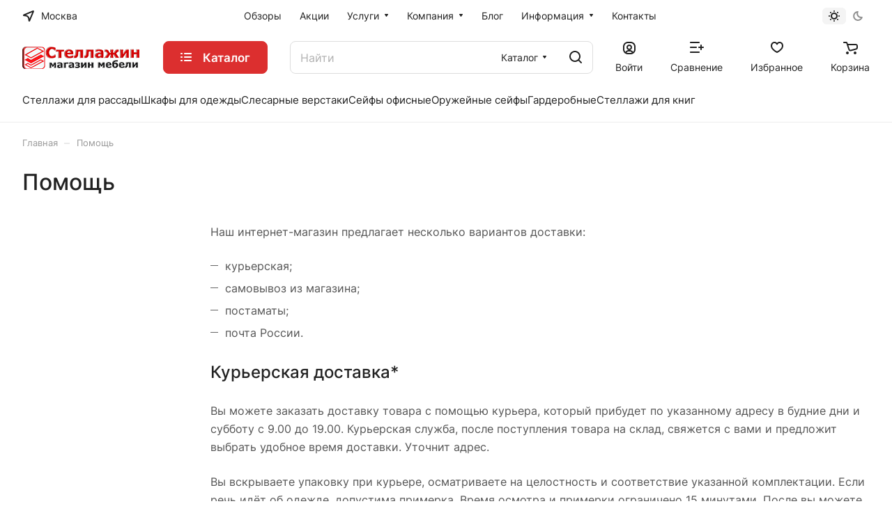

--- FILE ---
content_type: application/javascript; charset=utf-8
request_url: http://chel.stellmaster.ru/bitrix/cache/js/s1/aspro-lite/default_35ab18644b07d4024e9593443eecd993/default_35ab18644b07d4024e9593443eecd993_v1.js?17598169692289
body_size: 921
content:

; /* Start:"a:4:{s:4:"full";s:98:"/bitrix/components/aspro/regionality.list.lite/templates/popup_regions/script.min.js?1759816966966";s:6:"source";s:80:"/bitrix/components/aspro/regionality.list.lite/templates/popup_regions/script.js";s:3:"min";s:0:"";s:3:"map";s:0:"";}"*/
$(document).ready((function(){$(document).on("click",".confirm_region .aprove",(function(i){var e=$(this);if($.removeCookie("current_region"),"-1"!=arLiteOptions.SITE_ADDRESS.indexOf(",")){var o=arLiteOptions.SITE_ADDRESS.split(",");if(o)for(var n in o){var r=o[n].replace("\n","");r=o[n].replace("'",""),$.cookie("current_region",e.data("id"),{path:"/",domain:r})}}else $.cookie("current_region",e.data("id"),{path:"/",domain:arLiteOptions.SITE_ADDRESS});$(".confirm_region").remove(),void 0!==e.data("href")&&(location.href=e.data("href"))})),$(document).on("click",".js_city_change",(function(){var i=$(this);window.matchMedia("(min-width:992px)").matches?$(".regions").find(".js_city_chooser").trigger("click"):i.closest(".top_mobile_region").length&&($("#mobileheader .burger").click(),$(".mobilemenu__menu--regions > ul > li > div > a").click()),$(".confirm_region").remove()})),$(".js_city_chooser").on("click",(function(){$(".confirm_region").remove()}))}));
/* End */
;
; /* Start:"a:4:{s:4:"full";s:81:"/bitrix/components/aspro/regionality.list.lite/confirm_popup.min.js?1759816966588";s:6:"source";s:63:"/bitrix/components/aspro/regionality.list.lite/confirm_popup.js";s:3:"min";s:0:"";s:3:"map";s:0:"";}"*/
checkMobileRegion=function(){if($(".confirm_region").length){if(!$(".top_mobile_region").length){const o=$('<div class="top_mobile_region"><div class="confirm_region"></div></div>'),i=arAsproOptions.SITE_TEMPLATE_PATH_MOBILE?$(".layout"):$(".body");o.insertBefore(i)}$(".top_mobile_region .confirm_region").html($(".regions .confirm_region").html())}},void 0!==window.frameCacheVars?BX.addCustomEvent("onFrameDataReceived",(function(o){checkMobileRegion()})):readyDOM((function(){checkMobileRegion()})),$(document).on("click",".region-close",(function(){$(".confirm_region").fadeOut()}));
/* End */
;; /* /bitrix/components/aspro/regionality.list.lite/templates/popup_regions/script.min.js?1759816966966*/
; /* /bitrix/components/aspro/regionality.list.lite/confirm_popup.min.js?1759816966588*/
